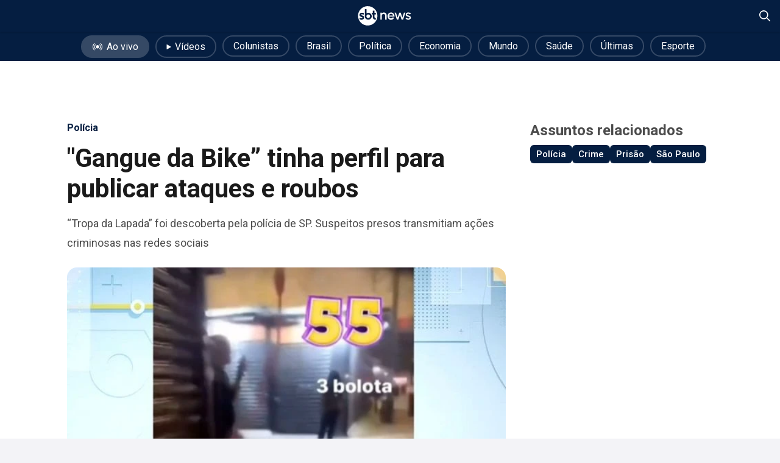

--- FILE ---
content_type: text/css
request_url: https://youtube-player.sbtlab.io/bundle.cc4ed.css
body_size: 165
content:
body,html{-webkit-font-smoothing:antialiased;-moz-osx-font-smoothing:grayscale;background:#151616;height:100%;width:100%}*,body,html{margin:0;padding:0}*{background-color:transparent;border:0;box-sizing:border-box;outline:none}#app{height:100%}
/*# sourceMappingURL=bundle.cc4ed.css.map */

--- FILE ---
content_type: application/javascript; charset=UTF-8
request_url: https://sbtnews.sbt.com.br/_next/static/chunks/6704-f6f236950383c28e.js
body_size: 3945
content:
(self.webpackChunk_N_E=self.webpackChunk_N_E||[]).push([[6704,6249],{2283:function(e,t,E){"use strict";E.d(t,{Z:function(){return s}});var n=E(7437),o=E(1394);let O=(e,t)=>Math.max(...e.map(e=>null==e?void 0:e["width"===t?0:1])),T=(e,t)=>Math.min(...e.map(e=>null==e?void 0:e["width"===t?0:1])),_=(e,t)=>{let E={[o.mi.TOP]:t?T(o.tR.TOP.MOBILE,"height"):O(o.tR.TOP.DESKTOP,"height"),[o.mi.BETWEEN]:t?O(o.tR.BETWEEN.MOBILE,"height"):O(o.tR.BETWEEN.DESKTOP,"height"),[o.mi.ANCHOR]:t?O(o.tR.ANCHOR.MOBILE,"height"):O(o.tR.ANCHOR.DESKTOP,"height"),[o.mi.SQUARE]:t?O(o.tR.SQUARE.MOBILE,"height"):O(o.tR.SQUARE.DESKTOP,"height"),[o.mi.BOTTOM]:t?O(o.tR.BOTTOM.MOBILE,"height"):O(o.tR.BOTTOM.DESKTOP,"height")};return e?null==E?void 0:E[e]:0},i=e=>{let t={[o.mi.TOP]:O(o.tR.TOP.MOBILE,"width"),[o.mi.BETWEEN]:O(o.tR.BETWEEN.MOBILE,"width"),[o.mi.ANCHOR]:O(o.tR.ANCHOR.MOBILE,"width"),[o.mi.SQUARE]:O(o.tR.SQUARE.MOBILE,"width"),[o.mi.BOTTOM]:O(o.tR.BOTTOM.MOBILE,"width")};return null==t?void 0:t[e]};E(7376),E(2265);var s=e=>{let t,{children:E,minHeight:O,divId:T,id:s,variant:c,sticky:a,isMobile:l=!0,className:S,hidePublicityText:r=!1}=e,A="ad-"+(null!=c?c:o.mi.BETWEEN);t=c===o.mi.TOP?"auto":null!=O?O:_(c,l);let R=l||c===o.mi.SQUARE?i(null!=c?c:o.mi.BETWEEN):"initial";return(0,n.jsxs)("div",{className:"adContainerBg ".concat(A," ").concat(l?"ad-mobile":""," ").concat(a?"ad-sticky":""," ").concat(S),style:{minHeight:c===o.mi.TOP?"auto":t,minWidth:R},children:[!E&&(T||s)&&(0,n.jsx)("div",{id:null!=T?T:s,style:{minHeight:c===o.mi.TOP?"auto":t,minWidth:R},className:"adContainerContent"}),E&&(0,n.jsx)("div",{className:"adContainerContent",style:{minHeight:c===o.mi.TOP?"auto":t},children:E}),!r&&(0,n.jsx)("div",{className:"adContainerText",children:"Publicidade"})]})}},6249:function(e,t,E){"use strict";E.r(t),E.d(t,{default:function(){return T}});var n=E(7437),o=E(2265),O=e=>{let{color:t="#fff",size:E=20}=e;return(0,n.jsx)("div",{style:{width:E,height:512/448*E},children:(0,n.jsx)("svg",{xmlns:"http://www.w3.org/2000/svg",height:"100%",width:"100%",viewBox:"0 0 448 512",children:(0,n.jsx)("path",{fill:t,d:"M0 96C0 78.3 14.3 64 32 64H416c17.7 0 32 14.3 32 32s-14.3 32-32 32H32C14.3 128 0 113.7 0 96zM0 256c0-17.7 14.3-32 32-32H416c17.7 0 32 14.3 32 32s-14.3 32-32 32H32c-17.7 0-32-14.3-32-32zM448 416c0 17.7-14.3 32-32 32H32c-17.7 0-32-14.3-32-32s14.3-32 32-32H416c17.7 0 32 14.3 32 32z"})})})},T=()=>{let e=function(){let e=arguments.length>0&&void 0!==arguments[0]&&arguments[0],t=document.getElementById("sbSidebarContainer"),E=document.getElementById("menuOverlay"),n=document.querySelector("html");t&&(t.style.left=e?"0":"-300px"),E&&(E.style.display=e?"block":"none"),n&&(e?n.classList.add("no-scroll"):n.classList.remove("no-scroll"))};return(0,o.useEffect)(()=>(e(!1),()=>{e(!1)}),[]),(0,n.jsx)("div",{style:{cursor:"pointer",display:"flex",alignItems:"center"},children:(0,n.jsx)("div",{style:{display:"flex",height:30,alignItems:"center",justifyContent:"center",width:30},onClick:()=>{e(!0)},children:(0,n.jsx)(O,{size:20})})})}},1585:function(e,t,E){"use strict";E.r(t);var n=E(2265);t.default=e=>{let{carouselIdentifier:t,itemsSpacing:E=0}=e;return(0,n.useEffect)(()=>{let e={};setTimeout(()=>{let n=document.createElement("script");(null==e?void 0:e[t])||(n.innerHTML="\n     \n                function setupCarousel(carouselIdentifier) {\n                  let container = document.querySelector(`.".concat(t,"-carousel-container`);\n                  let carouselItems = document.querySelector(`.").concat(t,"-carousel-items`);\n                  let leftButton = document.querySelector(`.").concat(t,"-carousel-button-left`);\n                  let rightButton = document.querySelector(`.").concat(t,"-carousel-button-right`);\n                  let itemWidth = carouselItems.firstChild.offsetWidth + ").concat(E,"; // width of each item including margin\n                  let containerWidth = document.querySelector(`.").concat(t,'-carousel-container`).clientWidth;\n                  let numItems = carouselItems.childElementCount;\n                  let numVisibleItems = Math.floor(containerWidth / itemWidth);\n                  let scrollWidth = numVisibleItems * itemWidth;\n                  let position = 0;\n      \n                  function handleLeftButtonClick() {\n                    position += scrollWidth;\n                    if(position > 0) position = 0;\n      \n                    carouselItems.style.transform = `translate3d(${position}px, 0px, 0px)`;\n      \n                    if (position === 0) leftButton.classList.add("hidden");\n                    if (position < containerWidth) rightButton.classList.remove("hidden");\n                  }\n      \n                  function handleRightButtonClick() {\n                    position -= scrollWidth;\n                    carouselItems.style.transform = `translate3d(${position < containerWidth-carouselItems.clientWidth ? containerWidth-carouselItems.clientWidth : position}px, 0px, 0px)`;\n      \n                    leftButton.classList.remove("hidden");\n                    if (position < containerWidth-carouselItems.clientWidth) rightButton.classList.add("hidden");\n                  }\n      \n                  leftButton.removeEventListener(\'click\', handleLeftButtonClick);\n                  rightButton.removeEventListener(\'click\', handleLeftButtonClick);\n                  \n             \n      \n                  if(carouselItems.clientWidth > containerWidth) rightButton.classList.remove("hidden");\n      \n                  leftButton.addEventListener(\'click\', handleLeftButtonClick);\n                  rightButton.addEventListener(\'click\', handleRightButtonClick);\n      \n                  function handleResize() {\n                    containerWidth = container.clientWidth\n                    itemWidth = carouselItems.firstChild.offsetWidth + ').concat(E,';\n                    numVisibleItems = Math.floor(containerWidth / itemWidth);\n                    scrollWidth = numVisibleItems * itemWidth;\n                  }\n                  window.addEventListener("resize", handleResize);\n                }\n                setupCarousel(\'').concat(t,"');\n              "),document.body.appendChild(n),e[t]=!0)},500)},[t,E]),null}},1394:function(e,t,E){"use strict";var n,o,O,T,_,i;E.d(t,{YR:function(){return O},mi:function(){return o},tR:function(){return a}});let s="advertise-",c="1011235";(T=n||(n={}))[T.HOME_TOP_TOP="/".concat(c,"/sbtnews/home/top")]="HOME_TOP_TOP",T[T.HOME_TOP="/".concat(c,"/portal_sbt/news/home/top")]="HOME_TOP",T[T.HOME_BETWEEN_RIGHT_2="/".concat(c,"/sbtnews/home/between_right")]="HOME_BETWEEN_RIGHT_2",T[T.HOME_BETWEEN_RIGHT="/".concat(c,"/sbtnews/home/between_right")]="HOME_BETWEEN_RIGHT",T[T.VIDEOS_BETWEEN="/".concat(c,"/sbtnews/videos/between")]="VIDEOS_BETWEEN",T[T.SEARCH_BETWEEN="/".concat(c,"/sbtnews/search/between")]="SEARCH_BETWEEN",T[T.BETWEEN_RIGHT="/".concat(c,"/sbtnews/between_right")]="BETWEEN_RIGHT",T[T.ARTICLE_BETWEEN_RIGHT="/".concat(c,"/sbtnews/noticia/between_right")]="ARTICLE_BETWEEN_RIGHT",T[T.GENERIC="/".concat(c,"/sbtnews/noticias/between")]="GENERIC",T[T.HOME_BETWEEN="/".concat(c,"/portal_sbt/news/home/between")]="HOME_BETWEEN",T[T.HOME_SQUARE="/".concat(c,"/portal_sbt/news/home/between-right")]="HOME_SQUARE",T[T.HOME_BOTTOM="/".concat(c,"/portal_sbt/news/home/bottom")]="HOME_BOTTOM",T[T.HOME_ANCHOR="/".concat(c,"/portal_sbt/news/home/anchor")]="HOME_ANCHOR",T[T.HOME_BRANDED_CONTENT="/".concat(c,"/Portal_SBT/news/branded_content/chamada_home_1")]="HOME_BRANDED_CONTENT",T[T.ARTICLE="/".concat(c,"/portal_sbt/news/noticias/")]="ARTICLE",T[T.ARTICLE_BRANDED_CONTENT="/".concat(c,"/Portal_SBT/news/branded_content/logo_materia_1")]="ARTICLE_BRANDED_CONTENT",T[T.ARTICLE_BRANDED_CONTENT_PREFIX="/".concat(c,"/Portal_SBT/news/branded_content/")]="ARTICLE_BRANDED_CONTENT_PREFIX",T[T.NOTICES="/".concat(c,"/portal_sbt/news/noticias/")]="NOTICES",T[T.PODCASTS="/".concat(c,"/portal_sbt/news/podcasts/")]="PODCASTS",T[T.PODCAST="/".concat(c,"/portal_sbt/news/podcasts/")]="PODCAST",T[T.VIDEOS="/".concat(c,"/portal_sbt/news/videos/")]="VIDEOS",T[T.COLUMNS="/".concat(c,"/portal_sbt/news/colunas/")]="COLUMNS",T[T.COLUMN="/".concat(c,"/portal_sbt/news/colunas/")]="COLUMN",T[T.COLUMNISTS="/".concat(c,"/portal_sbt/news/colunistas/")]="COLUMNISTS",T[T.PROGRAMS="/".concat(c,"/portal_sbt/news/programas/")]="PROGRAMS",T[T.AUTHORS="/".concat(c,"/portal_sbt/news/redacao/")]="AUTHORS",T[T.SEARCH="/".concat(c,"/portal_sbt/news/busca/")]="SEARCH",T[T.ELEICOES="/".concat(c,"/portal_sbt/news/eleicoes/")]="ELEICOES",(_=o||(o={})).TOP="top",_.BETWEEN="between",_.SQUARE="between-right",_.BOTTOM="bottom",_.ANCHOR="anchor",_.INTEXT="intext",_.BRANDED="branded",(i=O||(O={}))[i.HOME_TOP=s+"home-top"]="HOME_TOP",i[i.HOME_SQUARE_BELOW_TAGS=s+"home-square-below-tags"]="HOME_SQUARE_BELOW_TAGS",i[i.HOME_BETWEEN_LATEST_NEWS=s+"home-between-latest-news"]="HOME_BETWEEN_LATEST_NEWS",i[i.HOME_BETWEEN_EDITORIAL=s+"home-between-editorial"]="HOME_BETWEEN_EDITORIAL",i[i.HOME_SQUARE_EDITORIAL=s+"home-square-editorial"]="HOME_SQUARE_EDITORIAL",i[i.HOME_SQUARE_EDITORIAL_1=s+"home-square-editorial-1"]="HOME_SQUARE_EDITORIAL_1",i[i.HOME_BETWEEN_EDITORIAL_1=s+"home-between-editorial-1"]="HOME_BETWEEN_EDITORIAL_1",i[i.HOME_SQUARE_EDITORIAL_2=s+"home-square-editorial-2"]="HOME_SQUARE_EDITORIAL_2",i[i.HOME_BETWEEN_EDITORIAL_2=s+"home-between-editorial-2"]="HOME_BETWEEN_EDITORIAL_2",i[i.HOME_SQUARE_EDITORIAL_3=s+"home-square-editorial-3"]="HOME_SQUARE_EDITORIAL_3",i[i.HOME_BETWEEN_EDITORIAL_3=s+"home-between-editorial-3"]="HOME_BETWEEN_EDITORIAL_3",i[i.HOME_SQUARE_EDITORIAL_4=s+"home-square-editorial-4"]="HOME_SQUARE_EDITORIAL_4",i[i.HOME_BETWEEN_EDITORIAL_4=s+"home-between-editorial-4"]="HOME_BETWEEN_EDITORIAL_4",i[i.HOME_SQUARE_EDITORIAL_5=s+"home-square-editorial-5"]="HOME_SQUARE_EDITORIAL_5",i[i.HOME_BETWEEN_EDITORIAL_5=s+"home-between-editorial-5"]="HOME_BETWEEN_EDITORIAL_5",i[i.HOME_BETWEEN=s+"home-between"]="HOME_BETWEEN",i[i.HOME_ANCHOR=s+"home-anchor"]="HOME_ANCHOR",i[i.HOME_BOTTOM=s+"home-bottom"]="HOME_BOTTOM",i[i.HOME_BRANDED_CONTENT=s+"home-branded-content"]="HOME_BRANDED_CONTENT",i[i.ARTICLE_TOP=s+"article-top"]="ARTICLE_TOP",i[i.ARTICLE_BETWEEN_ABOVE_CONTENT=s+"article-between-above-content"]="ARTICLE_BETWEEN_ABOVE_CONTENT",i[i.ARTICLE_BETWEEN_BELLOW_CONTENT=s+"article-between-bellow-content"]="ARTICLE_BETWEEN_BELLOW_CONTENT",i[i.ARTICLE_SQUARE_ABOVE_TAGS=s+"article-square-above-tags"]="ARTICLE_SQUARE_ABOVE_TAGS",i[i.ARTICLE_SQUARE_LATEST_NEWS=s+"article-square-latest-news"]="ARTICLE_SQUARE_LATEST_NEWS",i[i.ARTICLE_BOTTOM=s+"article-bottom"]="ARTICLE_BOTTOM",i[i.ARTICLE_ANCHOR=s+"article-anchor"]="ARTICLE_ANCHOR",i[i.NOTICES_TOP=s+"notices-top"]="NOTICES_TOP",i[i.NOTICES_BETWEEN_BELLOW_HIGHLIGHT=s+"notices-between-bellow-highlight"]="NOTICES_BETWEEN_BELLOW_HIGHLIGHT",i[i.NOTICES_SQUARE_ABOVE_TAGS=s+"notices-square-above-tags"]="NOTICES_SQUARE_ABOVE_TAGS",i[i.NOTICES_SQUARE_BELLOW_TAGS=s+"notices-square-below-tags"]="NOTICES_SQUARE_BELLOW_TAGS",i[i.NOTICES_BOTTOM=s+"notices-bottom"]="NOTICES_BOTTOM",i[i.NOTICES_ANCHOR=s+"notices-anchor"]="NOTICES_ANCHOR",i[i.NOTICES=s+"notices-"]="NOTICES",i[i.PODCASTS_TOP=s+"podcasts-top"]="PODCASTS_TOP",i[i.PODCASTS_SQUARE=s+"podcasts-square"]="PODCASTS_SQUARE",i[i.PODCASTS_BOTTOM=s+"podcasts-bottom"]="PODCASTS_BOTTOM",i[i.PODCASTS_ANCHOR=s+"podcasts-anchor"]="PODCASTS_ANCHOR",i[i.PODCAST_TOP=s+"podcast-top"]="PODCAST_TOP",i[i.PODCAST_SQUARE=s+"podcast-square"]="PODCAST_SQUARE",i[i.PODCAST_BOTTOM=s+"podcast-bottom"]="PODCAST_BOTTOM",i[i.PODCAST_ANCHOR=s+"podcast-anchor"]="PODCAST_ANCHOR",i[i.VIDEOS_TOP=s+"videos-top"]="VIDEOS_TOP",i[i.VIDEOS_BETWEEN_BELLOW_PLAYER=s+"videos-between-bellow-player"]="VIDEOS_BETWEEN_BELLOW_PLAYER",i[i.VIDEOS_BETWEEN_BELLOW_SHORTS=s+"videos-between-bellow-shorts"]="VIDEOS_BETWEEN_BELLOW_SHORTS",i[i.VIDEOS_BOTTOM=s+"videos-bottom"]="VIDEOS_BOTTOM",i[i.COLUMNS_TOP=s+"columns-top"]="COLUMNS_TOP",i[i.COLUMNS_SQUARE_BESIDE_COLUMNS_LIST=s+"columns-square-beside-columns-list"]="COLUMNS_SQUARE_BESIDE_COLUMNS_LIST",i[i.COLUMNS_SQUARE_BESIDE_LATEST_NEWS=s+"columns-square-beside-latest-news"]="COLUMNS_SQUARE_BESIDE_LATEST_NEWS",i[i.COLUMNS_BOTTOM=s+"columns-bottom"]="COLUMNS_BOTTOM",i[i.COLUMNS_ANCHOR=s+"columns-anchor"]="COLUMNS_ANCHOR",i[i.COLUMN_SQUARE_BESIDE_CONTENT=s+"column-square-beside-content"]="COLUMN_SQUARE_BESIDE_CONTENT",i[i.COLUMN_BETWEEN_BELLOW_CONTENT=s+"column-between-bellow-content"]="COLUMN_BETWEEN_BELLOW_CONTENT",i[i.COLUMN_SQUARE_BESIDE_RELATED_NEWS=s+"column-square-beside-related-news"]="COLUMN_SQUARE_BESIDE_RELATED_NEWS",i[i.COLUMN_SQUARE_BESIDE_LATEST_NEWS=s+"column-square-beside-latest-news"]="COLUMN_SQUARE_BESIDE_LATEST_NEWS",i[i.COLUMN_BOTTOM=s+"column-bottom"]="COLUMN_BOTTOM",i[i.COLUMN_ANCHOR=s+"column-anchor"]="COLUMN_ANCHOR",i[i.COLUMN_BETWEEN=s+"column-between-"]="COLUMN_BETWEEN",i[i.COLUMNIST_TOP=s+"columnist-top"]="COLUMNIST_TOP",i[i.COLUMNIST_SQUARE_BESIDE_CONTENT=s+"columnist-square-beside-content"]="COLUMNIST_SQUARE_BESIDE_CONTENT",i[i.COLUMNISTS_TOP=s+"columnists-top"]="COLUMNISTS_TOP",i[i.COLUMNISTS_SQUARE_BESIDE_CONTENT=s+"columnists-square-beside-content"]="COLUMNISTS_SQUARE_BESIDE_CONTENT",i[i.COLUMNISTS_SQUARE_BESIDE_LATEST_NOTICES=s+"columnists-square-beside-latest-notices"]="COLUMNISTS_SQUARE_BESIDE_LATEST_NOTICES",i[i.PROGRAMS_TOP=s+"programs-top"]="PROGRAMS_TOP",i[i.PROGRAMS_BETWEEN=s+"programs-between"]="PROGRAMS_BETWEEN",i[i.PROGRAMS_SQUARE_BESIDE_NEWS_LIST=s+"programs-square-beside-news-list"]="PROGRAMS_SQUARE_BESIDE_NEWS_LIST",i[i.PROGRAMS_BOTTOM=s+"programs-bottom"]="PROGRAMS_BOTTOM",i[i.PROGRAMS_ANCHOR=s+"programs-anchor"]="PROGRAMS_ANCHOR",i[i.AUTHORS_TOP=s+"authors-top"]="AUTHORS_TOP",i[i.AUTHORS_SQUARE_BESIDE_NEWS_LIST=s+"authors-square-beside-news-list"]="AUTHORS_SQUARE_BESIDE_NEWS_LIST",i[i.AUTHORS_BETWEEN=s+"authors-between"]="AUTHORS_BETWEEN",i[i.AUTHORS_SQUARE_BESIDE_LATEST_NEWS=s+"authors-square-beside-latest-news"]="AUTHORS_SQUARE_BESIDE_LATEST_NEWS",i[i.AUTHORS_BOTTOM=s+"authors-bottom"]="AUTHORS_BOTTOM",i[i.AUTHORS_ANCHOR=s+"authors-anchor"]="AUTHORS_ANCHOR",i[i.SEARCH_SQUARE=s+"search-square"]="SEARCH_SQUARE",i[i.SEARCH_BETWEEN=s+"search-between-"]="SEARCH_BETWEEN",i[i.ELEICOES_TOP=s+"eleicoes-top"]="ELEICOES_TOP",i[i.ELEICOES_SQUARE=s+"eleicoes-square-"]="ELEICOES_SQUARE",i[i.ELEICOES_BETWEEN=s+"eleicoes-between"]="ELEICOES_BETWEEN",i[i.ELEICOES_BOTTOM=s+"eleicoes-bottom"]="ELEICOES_BOTTOM",i[i.ELEICOES_ANCHOR=s+"eleicoes-anchor"]="ELEICOES_ANCHOR";let a={TOP:{DESKTOP:[[970,250],[970,90],[728,90]],TABLET:[[728,90]],MOBILE:[[320,100],[320,50]]},SQUARE:{DESKTOP:[[300,600],[300,250]],TABLET:[[300,250]],MOBILE:[[300,250]]},STICKY:{DESKTOP:[[300,250]],TABLET:[[300,250]],MOBILE:[[300,250]]},BETWEEN:{DESKTOP:[[728,90]],TABLET:[[728,90]],MOBILE:[[300,250],[320,100],[320,50]]},BOTTOM:{DESKTOP:[[970,250],[970,90],[728,90]],TABLET:[[728,90]],MOBILE:[[320,100],[320,50]]},ANCHOR:{DESKTOP:[[970,90],[728,90]],TABLET:[[728,90]],MOBILE:[[320,100],[320,50]]},INTEXT:{DESKTOP:[[728,90]],TABLET:[[728,90]],MOBILE:[[300,250]]},MOBILE:[[320,250],[320,100],[320,50],[300,50],[300,250]],TABLET:[[728,90]],DESKTOP:[[970,250],[970,90]],BRANDED:{DESKTOP:[],TABLET:[],MOBILE:[],FLUID:!0},BRANDED_CONTENT:{DESKTOP:[[970,250],[970,90],[728,90]],TABLET:[[728,90]],MOBILE:[[320,100],[320,50]]},TOP_SMALL:{DESKTOP:[[970,90]],TABLET:[[728,90]],MOBILE:[[320,50]]},BETWEEN_SMALL:{DESKTOP:[[728,90]],TABLET:[[728,90]],MOBILE:[[320,50]]},BOTTOM_SMALL:{DESKTOP:[[728,90]],TABLET:[[728,90]],MOBILE:[[320,50]]}}},6137:function(e,t,E){"use strict";E.d(t,{default:function(){return T}});var n=E(7437),o=E(2265),O=E(9376),T=()=>{let e=(0,O.useRouter)(),{push:t}=(0,O.useRouter)(),E=(0,o.useCallback)(e=>{e.preventDefault(),t("/search?q="+e.target.search.value)},[t]),T=(0,o.useCallback)(e=>{"Enter"==e.key&&e.target.blur()},[]);return(0,o.useEffect)(()=>{e.prefetch=async()=>{},function(e){let{headerIdentifier:t="header",onSubmit:E,onKeyUp:n}=e;try{let e=document.getElementById("".concat(t,"-search-container")),o=document.getElementById("".concat(t,"-search-close-icon")),O=document.getElementById("".concat(t,"-search-search-icon")),T=document.getElementById("".concat(t,"-search-input"));if(o&&o.addEventListener("click",()=>{let e=document.getElementById("header-search-container");null==O||O.classList.remove("hidden"),null==o||o.classList.add("hidden"),e&&(e.style.display="none"),T&&(T.value="")}),O&&O.addEventListener("click",()=>{null==O||O.classList.add("hidden"),null==o||o.classList.remove("hidden"),e&&(e.style.display="flex"),null==T||T.focus()}),E){let e=document.getElementById("".concat(t,"-search-form"));e&&e.addEventListener("submit",E)}if(n){let e=document.getElementById("".concat(t,"-search-input"));e&&e.addEventListener("keyup",n)}}catch(e){console.error("Error initializing header search:",e)}}({headerIdentifier:"header",onSubmit:E,onKeyUp:T})},[]),(0,o.useEffect)(()=>{e.prefetch=async()=>{}},[e]),(0,n.jsx)(n.Fragment,{})}},7376:function(){},224:function(){},2661:function(){}}]);

--- FILE ---
content_type: application/javascript; charset=UTF-8
request_url: https://sbtnews.sbt.com.br/scripts/insider-sw-sdk.js
body_size: -149
content:
"function" === typeof importScripts && importScripts("https://api.useinsider.com/sw.js")
